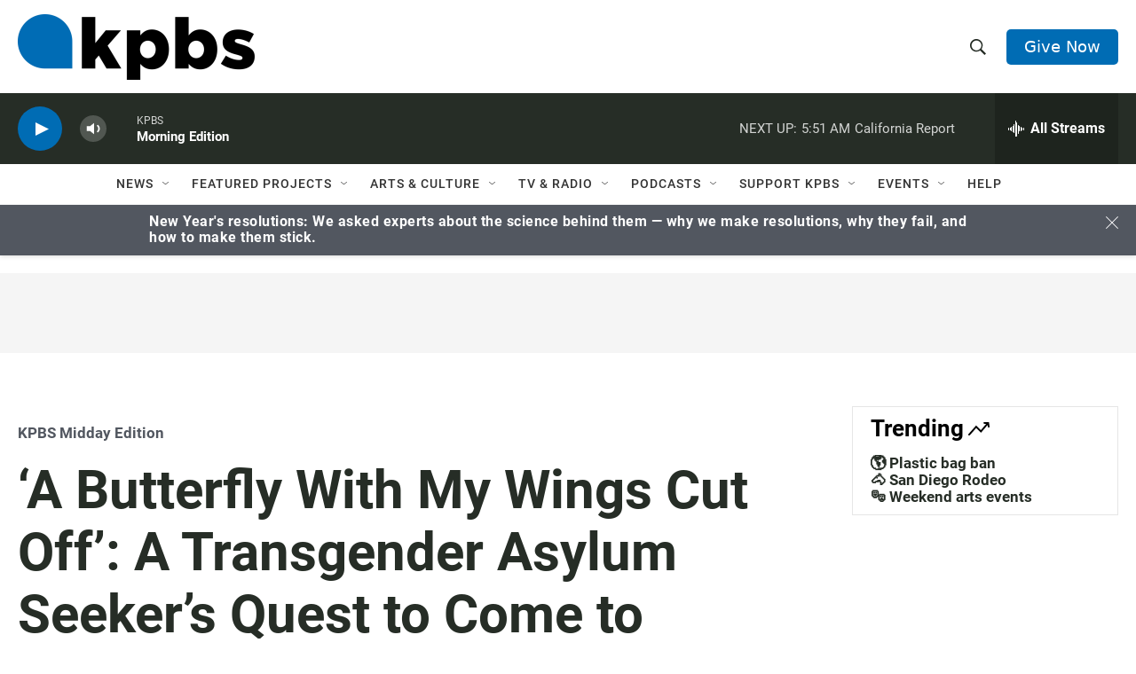

--- FILE ---
content_type: text/html; charset=utf-8
request_url: https://www.google.com/recaptcha/api2/anchor?ar=1&k=6LdRF8EbAAAAAGBCqO-5QNT28BvYzHDqkcBs-hO7&co=aHR0cHM6Ly93d3cua3Bicy5vcmc6NDQz&hl=en&v=PoyoqOPhxBO7pBk68S4YbpHZ&size=invisible&anchor-ms=20000&execute-ms=30000&cb=ix91bs50w7xl
body_size: 48474
content:
<!DOCTYPE HTML><html dir="ltr" lang="en"><head><meta http-equiv="Content-Type" content="text/html; charset=UTF-8">
<meta http-equiv="X-UA-Compatible" content="IE=edge">
<title>reCAPTCHA</title>
<style type="text/css">
/* cyrillic-ext */
@font-face {
  font-family: 'Roboto';
  font-style: normal;
  font-weight: 400;
  font-stretch: 100%;
  src: url(//fonts.gstatic.com/s/roboto/v48/KFO7CnqEu92Fr1ME7kSn66aGLdTylUAMa3GUBHMdazTgWw.woff2) format('woff2');
  unicode-range: U+0460-052F, U+1C80-1C8A, U+20B4, U+2DE0-2DFF, U+A640-A69F, U+FE2E-FE2F;
}
/* cyrillic */
@font-face {
  font-family: 'Roboto';
  font-style: normal;
  font-weight: 400;
  font-stretch: 100%;
  src: url(//fonts.gstatic.com/s/roboto/v48/KFO7CnqEu92Fr1ME7kSn66aGLdTylUAMa3iUBHMdazTgWw.woff2) format('woff2');
  unicode-range: U+0301, U+0400-045F, U+0490-0491, U+04B0-04B1, U+2116;
}
/* greek-ext */
@font-face {
  font-family: 'Roboto';
  font-style: normal;
  font-weight: 400;
  font-stretch: 100%;
  src: url(//fonts.gstatic.com/s/roboto/v48/KFO7CnqEu92Fr1ME7kSn66aGLdTylUAMa3CUBHMdazTgWw.woff2) format('woff2');
  unicode-range: U+1F00-1FFF;
}
/* greek */
@font-face {
  font-family: 'Roboto';
  font-style: normal;
  font-weight: 400;
  font-stretch: 100%;
  src: url(//fonts.gstatic.com/s/roboto/v48/KFO7CnqEu92Fr1ME7kSn66aGLdTylUAMa3-UBHMdazTgWw.woff2) format('woff2');
  unicode-range: U+0370-0377, U+037A-037F, U+0384-038A, U+038C, U+038E-03A1, U+03A3-03FF;
}
/* math */
@font-face {
  font-family: 'Roboto';
  font-style: normal;
  font-weight: 400;
  font-stretch: 100%;
  src: url(//fonts.gstatic.com/s/roboto/v48/KFO7CnqEu92Fr1ME7kSn66aGLdTylUAMawCUBHMdazTgWw.woff2) format('woff2');
  unicode-range: U+0302-0303, U+0305, U+0307-0308, U+0310, U+0312, U+0315, U+031A, U+0326-0327, U+032C, U+032F-0330, U+0332-0333, U+0338, U+033A, U+0346, U+034D, U+0391-03A1, U+03A3-03A9, U+03B1-03C9, U+03D1, U+03D5-03D6, U+03F0-03F1, U+03F4-03F5, U+2016-2017, U+2034-2038, U+203C, U+2040, U+2043, U+2047, U+2050, U+2057, U+205F, U+2070-2071, U+2074-208E, U+2090-209C, U+20D0-20DC, U+20E1, U+20E5-20EF, U+2100-2112, U+2114-2115, U+2117-2121, U+2123-214F, U+2190, U+2192, U+2194-21AE, U+21B0-21E5, U+21F1-21F2, U+21F4-2211, U+2213-2214, U+2216-22FF, U+2308-230B, U+2310, U+2319, U+231C-2321, U+2336-237A, U+237C, U+2395, U+239B-23B7, U+23D0, U+23DC-23E1, U+2474-2475, U+25AF, U+25B3, U+25B7, U+25BD, U+25C1, U+25CA, U+25CC, U+25FB, U+266D-266F, U+27C0-27FF, U+2900-2AFF, U+2B0E-2B11, U+2B30-2B4C, U+2BFE, U+3030, U+FF5B, U+FF5D, U+1D400-1D7FF, U+1EE00-1EEFF;
}
/* symbols */
@font-face {
  font-family: 'Roboto';
  font-style: normal;
  font-weight: 400;
  font-stretch: 100%;
  src: url(//fonts.gstatic.com/s/roboto/v48/KFO7CnqEu92Fr1ME7kSn66aGLdTylUAMaxKUBHMdazTgWw.woff2) format('woff2');
  unicode-range: U+0001-000C, U+000E-001F, U+007F-009F, U+20DD-20E0, U+20E2-20E4, U+2150-218F, U+2190, U+2192, U+2194-2199, U+21AF, U+21E6-21F0, U+21F3, U+2218-2219, U+2299, U+22C4-22C6, U+2300-243F, U+2440-244A, U+2460-24FF, U+25A0-27BF, U+2800-28FF, U+2921-2922, U+2981, U+29BF, U+29EB, U+2B00-2BFF, U+4DC0-4DFF, U+FFF9-FFFB, U+10140-1018E, U+10190-1019C, U+101A0, U+101D0-101FD, U+102E0-102FB, U+10E60-10E7E, U+1D2C0-1D2D3, U+1D2E0-1D37F, U+1F000-1F0FF, U+1F100-1F1AD, U+1F1E6-1F1FF, U+1F30D-1F30F, U+1F315, U+1F31C, U+1F31E, U+1F320-1F32C, U+1F336, U+1F378, U+1F37D, U+1F382, U+1F393-1F39F, U+1F3A7-1F3A8, U+1F3AC-1F3AF, U+1F3C2, U+1F3C4-1F3C6, U+1F3CA-1F3CE, U+1F3D4-1F3E0, U+1F3ED, U+1F3F1-1F3F3, U+1F3F5-1F3F7, U+1F408, U+1F415, U+1F41F, U+1F426, U+1F43F, U+1F441-1F442, U+1F444, U+1F446-1F449, U+1F44C-1F44E, U+1F453, U+1F46A, U+1F47D, U+1F4A3, U+1F4B0, U+1F4B3, U+1F4B9, U+1F4BB, U+1F4BF, U+1F4C8-1F4CB, U+1F4D6, U+1F4DA, U+1F4DF, U+1F4E3-1F4E6, U+1F4EA-1F4ED, U+1F4F7, U+1F4F9-1F4FB, U+1F4FD-1F4FE, U+1F503, U+1F507-1F50B, U+1F50D, U+1F512-1F513, U+1F53E-1F54A, U+1F54F-1F5FA, U+1F610, U+1F650-1F67F, U+1F687, U+1F68D, U+1F691, U+1F694, U+1F698, U+1F6AD, U+1F6B2, U+1F6B9-1F6BA, U+1F6BC, U+1F6C6-1F6CF, U+1F6D3-1F6D7, U+1F6E0-1F6EA, U+1F6F0-1F6F3, U+1F6F7-1F6FC, U+1F700-1F7FF, U+1F800-1F80B, U+1F810-1F847, U+1F850-1F859, U+1F860-1F887, U+1F890-1F8AD, U+1F8B0-1F8BB, U+1F8C0-1F8C1, U+1F900-1F90B, U+1F93B, U+1F946, U+1F984, U+1F996, U+1F9E9, U+1FA00-1FA6F, U+1FA70-1FA7C, U+1FA80-1FA89, U+1FA8F-1FAC6, U+1FACE-1FADC, U+1FADF-1FAE9, U+1FAF0-1FAF8, U+1FB00-1FBFF;
}
/* vietnamese */
@font-face {
  font-family: 'Roboto';
  font-style: normal;
  font-weight: 400;
  font-stretch: 100%;
  src: url(//fonts.gstatic.com/s/roboto/v48/KFO7CnqEu92Fr1ME7kSn66aGLdTylUAMa3OUBHMdazTgWw.woff2) format('woff2');
  unicode-range: U+0102-0103, U+0110-0111, U+0128-0129, U+0168-0169, U+01A0-01A1, U+01AF-01B0, U+0300-0301, U+0303-0304, U+0308-0309, U+0323, U+0329, U+1EA0-1EF9, U+20AB;
}
/* latin-ext */
@font-face {
  font-family: 'Roboto';
  font-style: normal;
  font-weight: 400;
  font-stretch: 100%;
  src: url(//fonts.gstatic.com/s/roboto/v48/KFO7CnqEu92Fr1ME7kSn66aGLdTylUAMa3KUBHMdazTgWw.woff2) format('woff2');
  unicode-range: U+0100-02BA, U+02BD-02C5, U+02C7-02CC, U+02CE-02D7, U+02DD-02FF, U+0304, U+0308, U+0329, U+1D00-1DBF, U+1E00-1E9F, U+1EF2-1EFF, U+2020, U+20A0-20AB, U+20AD-20C0, U+2113, U+2C60-2C7F, U+A720-A7FF;
}
/* latin */
@font-face {
  font-family: 'Roboto';
  font-style: normal;
  font-weight: 400;
  font-stretch: 100%;
  src: url(//fonts.gstatic.com/s/roboto/v48/KFO7CnqEu92Fr1ME7kSn66aGLdTylUAMa3yUBHMdazQ.woff2) format('woff2');
  unicode-range: U+0000-00FF, U+0131, U+0152-0153, U+02BB-02BC, U+02C6, U+02DA, U+02DC, U+0304, U+0308, U+0329, U+2000-206F, U+20AC, U+2122, U+2191, U+2193, U+2212, U+2215, U+FEFF, U+FFFD;
}
/* cyrillic-ext */
@font-face {
  font-family: 'Roboto';
  font-style: normal;
  font-weight: 500;
  font-stretch: 100%;
  src: url(//fonts.gstatic.com/s/roboto/v48/KFO7CnqEu92Fr1ME7kSn66aGLdTylUAMa3GUBHMdazTgWw.woff2) format('woff2');
  unicode-range: U+0460-052F, U+1C80-1C8A, U+20B4, U+2DE0-2DFF, U+A640-A69F, U+FE2E-FE2F;
}
/* cyrillic */
@font-face {
  font-family: 'Roboto';
  font-style: normal;
  font-weight: 500;
  font-stretch: 100%;
  src: url(//fonts.gstatic.com/s/roboto/v48/KFO7CnqEu92Fr1ME7kSn66aGLdTylUAMa3iUBHMdazTgWw.woff2) format('woff2');
  unicode-range: U+0301, U+0400-045F, U+0490-0491, U+04B0-04B1, U+2116;
}
/* greek-ext */
@font-face {
  font-family: 'Roboto';
  font-style: normal;
  font-weight: 500;
  font-stretch: 100%;
  src: url(//fonts.gstatic.com/s/roboto/v48/KFO7CnqEu92Fr1ME7kSn66aGLdTylUAMa3CUBHMdazTgWw.woff2) format('woff2');
  unicode-range: U+1F00-1FFF;
}
/* greek */
@font-face {
  font-family: 'Roboto';
  font-style: normal;
  font-weight: 500;
  font-stretch: 100%;
  src: url(//fonts.gstatic.com/s/roboto/v48/KFO7CnqEu92Fr1ME7kSn66aGLdTylUAMa3-UBHMdazTgWw.woff2) format('woff2');
  unicode-range: U+0370-0377, U+037A-037F, U+0384-038A, U+038C, U+038E-03A1, U+03A3-03FF;
}
/* math */
@font-face {
  font-family: 'Roboto';
  font-style: normal;
  font-weight: 500;
  font-stretch: 100%;
  src: url(//fonts.gstatic.com/s/roboto/v48/KFO7CnqEu92Fr1ME7kSn66aGLdTylUAMawCUBHMdazTgWw.woff2) format('woff2');
  unicode-range: U+0302-0303, U+0305, U+0307-0308, U+0310, U+0312, U+0315, U+031A, U+0326-0327, U+032C, U+032F-0330, U+0332-0333, U+0338, U+033A, U+0346, U+034D, U+0391-03A1, U+03A3-03A9, U+03B1-03C9, U+03D1, U+03D5-03D6, U+03F0-03F1, U+03F4-03F5, U+2016-2017, U+2034-2038, U+203C, U+2040, U+2043, U+2047, U+2050, U+2057, U+205F, U+2070-2071, U+2074-208E, U+2090-209C, U+20D0-20DC, U+20E1, U+20E5-20EF, U+2100-2112, U+2114-2115, U+2117-2121, U+2123-214F, U+2190, U+2192, U+2194-21AE, U+21B0-21E5, U+21F1-21F2, U+21F4-2211, U+2213-2214, U+2216-22FF, U+2308-230B, U+2310, U+2319, U+231C-2321, U+2336-237A, U+237C, U+2395, U+239B-23B7, U+23D0, U+23DC-23E1, U+2474-2475, U+25AF, U+25B3, U+25B7, U+25BD, U+25C1, U+25CA, U+25CC, U+25FB, U+266D-266F, U+27C0-27FF, U+2900-2AFF, U+2B0E-2B11, U+2B30-2B4C, U+2BFE, U+3030, U+FF5B, U+FF5D, U+1D400-1D7FF, U+1EE00-1EEFF;
}
/* symbols */
@font-face {
  font-family: 'Roboto';
  font-style: normal;
  font-weight: 500;
  font-stretch: 100%;
  src: url(//fonts.gstatic.com/s/roboto/v48/KFO7CnqEu92Fr1ME7kSn66aGLdTylUAMaxKUBHMdazTgWw.woff2) format('woff2');
  unicode-range: U+0001-000C, U+000E-001F, U+007F-009F, U+20DD-20E0, U+20E2-20E4, U+2150-218F, U+2190, U+2192, U+2194-2199, U+21AF, U+21E6-21F0, U+21F3, U+2218-2219, U+2299, U+22C4-22C6, U+2300-243F, U+2440-244A, U+2460-24FF, U+25A0-27BF, U+2800-28FF, U+2921-2922, U+2981, U+29BF, U+29EB, U+2B00-2BFF, U+4DC0-4DFF, U+FFF9-FFFB, U+10140-1018E, U+10190-1019C, U+101A0, U+101D0-101FD, U+102E0-102FB, U+10E60-10E7E, U+1D2C0-1D2D3, U+1D2E0-1D37F, U+1F000-1F0FF, U+1F100-1F1AD, U+1F1E6-1F1FF, U+1F30D-1F30F, U+1F315, U+1F31C, U+1F31E, U+1F320-1F32C, U+1F336, U+1F378, U+1F37D, U+1F382, U+1F393-1F39F, U+1F3A7-1F3A8, U+1F3AC-1F3AF, U+1F3C2, U+1F3C4-1F3C6, U+1F3CA-1F3CE, U+1F3D4-1F3E0, U+1F3ED, U+1F3F1-1F3F3, U+1F3F5-1F3F7, U+1F408, U+1F415, U+1F41F, U+1F426, U+1F43F, U+1F441-1F442, U+1F444, U+1F446-1F449, U+1F44C-1F44E, U+1F453, U+1F46A, U+1F47D, U+1F4A3, U+1F4B0, U+1F4B3, U+1F4B9, U+1F4BB, U+1F4BF, U+1F4C8-1F4CB, U+1F4D6, U+1F4DA, U+1F4DF, U+1F4E3-1F4E6, U+1F4EA-1F4ED, U+1F4F7, U+1F4F9-1F4FB, U+1F4FD-1F4FE, U+1F503, U+1F507-1F50B, U+1F50D, U+1F512-1F513, U+1F53E-1F54A, U+1F54F-1F5FA, U+1F610, U+1F650-1F67F, U+1F687, U+1F68D, U+1F691, U+1F694, U+1F698, U+1F6AD, U+1F6B2, U+1F6B9-1F6BA, U+1F6BC, U+1F6C6-1F6CF, U+1F6D3-1F6D7, U+1F6E0-1F6EA, U+1F6F0-1F6F3, U+1F6F7-1F6FC, U+1F700-1F7FF, U+1F800-1F80B, U+1F810-1F847, U+1F850-1F859, U+1F860-1F887, U+1F890-1F8AD, U+1F8B0-1F8BB, U+1F8C0-1F8C1, U+1F900-1F90B, U+1F93B, U+1F946, U+1F984, U+1F996, U+1F9E9, U+1FA00-1FA6F, U+1FA70-1FA7C, U+1FA80-1FA89, U+1FA8F-1FAC6, U+1FACE-1FADC, U+1FADF-1FAE9, U+1FAF0-1FAF8, U+1FB00-1FBFF;
}
/* vietnamese */
@font-face {
  font-family: 'Roboto';
  font-style: normal;
  font-weight: 500;
  font-stretch: 100%;
  src: url(//fonts.gstatic.com/s/roboto/v48/KFO7CnqEu92Fr1ME7kSn66aGLdTylUAMa3OUBHMdazTgWw.woff2) format('woff2');
  unicode-range: U+0102-0103, U+0110-0111, U+0128-0129, U+0168-0169, U+01A0-01A1, U+01AF-01B0, U+0300-0301, U+0303-0304, U+0308-0309, U+0323, U+0329, U+1EA0-1EF9, U+20AB;
}
/* latin-ext */
@font-face {
  font-family: 'Roboto';
  font-style: normal;
  font-weight: 500;
  font-stretch: 100%;
  src: url(//fonts.gstatic.com/s/roboto/v48/KFO7CnqEu92Fr1ME7kSn66aGLdTylUAMa3KUBHMdazTgWw.woff2) format('woff2');
  unicode-range: U+0100-02BA, U+02BD-02C5, U+02C7-02CC, U+02CE-02D7, U+02DD-02FF, U+0304, U+0308, U+0329, U+1D00-1DBF, U+1E00-1E9F, U+1EF2-1EFF, U+2020, U+20A0-20AB, U+20AD-20C0, U+2113, U+2C60-2C7F, U+A720-A7FF;
}
/* latin */
@font-face {
  font-family: 'Roboto';
  font-style: normal;
  font-weight: 500;
  font-stretch: 100%;
  src: url(//fonts.gstatic.com/s/roboto/v48/KFO7CnqEu92Fr1ME7kSn66aGLdTylUAMa3yUBHMdazQ.woff2) format('woff2');
  unicode-range: U+0000-00FF, U+0131, U+0152-0153, U+02BB-02BC, U+02C6, U+02DA, U+02DC, U+0304, U+0308, U+0329, U+2000-206F, U+20AC, U+2122, U+2191, U+2193, U+2212, U+2215, U+FEFF, U+FFFD;
}
/* cyrillic-ext */
@font-face {
  font-family: 'Roboto';
  font-style: normal;
  font-weight: 900;
  font-stretch: 100%;
  src: url(//fonts.gstatic.com/s/roboto/v48/KFO7CnqEu92Fr1ME7kSn66aGLdTylUAMa3GUBHMdazTgWw.woff2) format('woff2');
  unicode-range: U+0460-052F, U+1C80-1C8A, U+20B4, U+2DE0-2DFF, U+A640-A69F, U+FE2E-FE2F;
}
/* cyrillic */
@font-face {
  font-family: 'Roboto';
  font-style: normal;
  font-weight: 900;
  font-stretch: 100%;
  src: url(//fonts.gstatic.com/s/roboto/v48/KFO7CnqEu92Fr1ME7kSn66aGLdTylUAMa3iUBHMdazTgWw.woff2) format('woff2');
  unicode-range: U+0301, U+0400-045F, U+0490-0491, U+04B0-04B1, U+2116;
}
/* greek-ext */
@font-face {
  font-family: 'Roboto';
  font-style: normal;
  font-weight: 900;
  font-stretch: 100%;
  src: url(//fonts.gstatic.com/s/roboto/v48/KFO7CnqEu92Fr1ME7kSn66aGLdTylUAMa3CUBHMdazTgWw.woff2) format('woff2');
  unicode-range: U+1F00-1FFF;
}
/* greek */
@font-face {
  font-family: 'Roboto';
  font-style: normal;
  font-weight: 900;
  font-stretch: 100%;
  src: url(//fonts.gstatic.com/s/roboto/v48/KFO7CnqEu92Fr1ME7kSn66aGLdTylUAMa3-UBHMdazTgWw.woff2) format('woff2');
  unicode-range: U+0370-0377, U+037A-037F, U+0384-038A, U+038C, U+038E-03A1, U+03A3-03FF;
}
/* math */
@font-face {
  font-family: 'Roboto';
  font-style: normal;
  font-weight: 900;
  font-stretch: 100%;
  src: url(//fonts.gstatic.com/s/roboto/v48/KFO7CnqEu92Fr1ME7kSn66aGLdTylUAMawCUBHMdazTgWw.woff2) format('woff2');
  unicode-range: U+0302-0303, U+0305, U+0307-0308, U+0310, U+0312, U+0315, U+031A, U+0326-0327, U+032C, U+032F-0330, U+0332-0333, U+0338, U+033A, U+0346, U+034D, U+0391-03A1, U+03A3-03A9, U+03B1-03C9, U+03D1, U+03D5-03D6, U+03F0-03F1, U+03F4-03F5, U+2016-2017, U+2034-2038, U+203C, U+2040, U+2043, U+2047, U+2050, U+2057, U+205F, U+2070-2071, U+2074-208E, U+2090-209C, U+20D0-20DC, U+20E1, U+20E5-20EF, U+2100-2112, U+2114-2115, U+2117-2121, U+2123-214F, U+2190, U+2192, U+2194-21AE, U+21B0-21E5, U+21F1-21F2, U+21F4-2211, U+2213-2214, U+2216-22FF, U+2308-230B, U+2310, U+2319, U+231C-2321, U+2336-237A, U+237C, U+2395, U+239B-23B7, U+23D0, U+23DC-23E1, U+2474-2475, U+25AF, U+25B3, U+25B7, U+25BD, U+25C1, U+25CA, U+25CC, U+25FB, U+266D-266F, U+27C0-27FF, U+2900-2AFF, U+2B0E-2B11, U+2B30-2B4C, U+2BFE, U+3030, U+FF5B, U+FF5D, U+1D400-1D7FF, U+1EE00-1EEFF;
}
/* symbols */
@font-face {
  font-family: 'Roboto';
  font-style: normal;
  font-weight: 900;
  font-stretch: 100%;
  src: url(//fonts.gstatic.com/s/roboto/v48/KFO7CnqEu92Fr1ME7kSn66aGLdTylUAMaxKUBHMdazTgWw.woff2) format('woff2');
  unicode-range: U+0001-000C, U+000E-001F, U+007F-009F, U+20DD-20E0, U+20E2-20E4, U+2150-218F, U+2190, U+2192, U+2194-2199, U+21AF, U+21E6-21F0, U+21F3, U+2218-2219, U+2299, U+22C4-22C6, U+2300-243F, U+2440-244A, U+2460-24FF, U+25A0-27BF, U+2800-28FF, U+2921-2922, U+2981, U+29BF, U+29EB, U+2B00-2BFF, U+4DC0-4DFF, U+FFF9-FFFB, U+10140-1018E, U+10190-1019C, U+101A0, U+101D0-101FD, U+102E0-102FB, U+10E60-10E7E, U+1D2C0-1D2D3, U+1D2E0-1D37F, U+1F000-1F0FF, U+1F100-1F1AD, U+1F1E6-1F1FF, U+1F30D-1F30F, U+1F315, U+1F31C, U+1F31E, U+1F320-1F32C, U+1F336, U+1F378, U+1F37D, U+1F382, U+1F393-1F39F, U+1F3A7-1F3A8, U+1F3AC-1F3AF, U+1F3C2, U+1F3C4-1F3C6, U+1F3CA-1F3CE, U+1F3D4-1F3E0, U+1F3ED, U+1F3F1-1F3F3, U+1F3F5-1F3F7, U+1F408, U+1F415, U+1F41F, U+1F426, U+1F43F, U+1F441-1F442, U+1F444, U+1F446-1F449, U+1F44C-1F44E, U+1F453, U+1F46A, U+1F47D, U+1F4A3, U+1F4B0, U+1F4B3, U+1F4B9, U+1F4BB, U+1F4BF, U+1F4C8-1F4CB, U+1F4D6, U+1F4DA, U+1F4DF, U+1F4E3-1F4E6, U+1F4EA-1F4ED, U+1F4F7, U+1F4F9-1F4FB, U+1F4FD-1F4FE, U+1F503, U+1F507-1F50B, U+1F50D, U+1F512-1F513, U+1F53E-1F54A, U+1F54F-1F5FA, U+1F610, U+1F650-1F67F, U+1F687, U+1F68D, U+1F691, U+1F694, U+1F698, U+1F6AD, U+1F6B2, U+1F6B9-1F6BA, U+1F6BC, U+1F6C6-1F6CF, U+1F6D3-1F6D7, U+1F6E0-1F6EA, U+1F6F0-1F6F3, U+1F6F7-1F6FC, U+1F700-1F7FF, U+1F800-1F80B, U+1F810-1F847, U+1F850-1F859, U+1F860-1F887, U+1F890-1F8AD, U+1F8B0-1F8BB, U+1F8C0-1F8C1, U+1F900-1F90B, U+1F93B, U+1F946, U+1F984, U+1F996, U+1F9E9, U+1FA00-1FA6F, U+1FA70-1FA7C, U+1FA80-1FA89, U+1FA8F-1FAC6, U+1FACE-1FADC, U+1FADF-1FAE9, U+1FAF0-1FAF8, U+1FB00-1FBFF;
}
/* vietnamese */
@font-face {
  font-family: 'Roboto';
  font-style: normal;
  font-weight: 900;
  font-stretch: 100%;
  src: url(//fonts.gstatic.com/s/roboto/v48/KFO7CnqEu92Fr1ME7kSn66aGLdTylUAMa3OUBHMdazTgWw.woff2) format('woff2');
  unicode-range: U+0102-0103, U+0110-0111, U+0128-0129, U+0168-0169, U+01A0-01A1, U+01AF-01B0, U+0300-0301, U+0303-0304, U+0308-0309, U+0323, U+0329, U+1EA0-1EF9, U+20AB;
}
/* latin-ext */
@font-face {
  font-family: 'Roboto';
  font-style: normal;
  font-weight: 900;
  font-stretch: 100%;
  src: url(//fonts.gstatic.com/s/roboto/v48/KFO7CnqEu92Fr1ME7kSn66aGLdTylUAMa3KUBHMdazTgWw.woff2) format('woff2');
  unicode-range: U+0100-02BA, U+02BD-02C5, U+02C7-02CC, U+02CE-02D7, U+02DD-02FF, U+0304, U+0308, U+0329, U+1D00-1DBF, U+1E00-1E9F, U+1EF2-1EFF, U+2020, U+20A0-20AB, U+20AD-20C0, U+2113, U+2C60-2C7F, U+A720-A7FF;
}
/* latin */
@font-face {
  font-family: 'Roboto';
  font-style: normal;
  font-weight: 900;
  font-stretch: 100%;
  src: url(//fonts.gstatic.com/s/roboto/v48/KFO7CnqEu92Fr1ME7kSn66aGLdTylUAMa3yUBHMdazQ.woff2) format('woff2');
  unicode-range: U+0000-00FF, U+0131, U+0152-0153, U+02BB-02BC, U+02C6, U+02DA, U+02DC, U+0304, U+0308, U+0329, U+2000-206F, U+20AC, U+2122, U+2191, U+2193, U+2212, U+2215, U+FEFF, U+FFFD;
}

</style>
<link rel="stylesheet" type="text/css" href="https://www.gstatic.com/recaptcha/releases/PoyoqOPhxBO7pBk68S4YbpHZ/styles__ltr.css">
<script nonce="VYpFJDPv_3UjYmoHtSxUBw" type="text/javascript">window['__recaptcha_api'] = 'https://www.google.com/recaptcha/api2/';</script>
<script type="text/javascript" src="https://www.gstatic.com/recaptcha/releases/PoyoqOPhxBO7pBk68S4YbpHZ/recaptcha__en.js" nonce="VYpFJDPv_3UjYmoHtSxUBw">
      
    </script></head>
<body><div id="rc-anchor-alert" class="rc-anchor-alert"></div>
<input type="hidden" id="recaptcha-token" value="[base64]">
<script type="text/javascript" nonce="VYpFJDPv_3UjYmoHtSxUBw">
      recaptcha.anchor.Main.init("[\x22ainput\x22,[\x22bgdata\x22,\x22\x22,\[base64]/[base64]/[base64]/[base64]/cjw8ejpyPj4+eil9Y2F0Y2gobCl7dGhyb3cgbDt9fSxIPWZ1bmN0aW9uKHcsdCx6KXtpZih3PT0xOTR8fHc9PTIwOCl0LnZbd10/dC52W3ddLmNvbmNhdCh6KTp0LnZbd109b2Yoeix0KTtlbHNle2lmKHQuYkImJnchPTMxNylyZXR1cm47dz09NjZ8fHc9PTEyMnx8dz09NDcwfHx3PT00NHx8dz09NDE2fHx3PT0zOTd8fHc9PTQyMXx8dz09Njh8fHc9PTcwfHx3PT0xODQ/[base64]/[base64]/[base64]/bmV3IGRbVl0oSlswXSk6cD09Mj9uZXcgZFtWXShKWzBdLEpbMV0pOnA9PTM/bmV3IGRbVl0oSlswXSxKWzFdLEpbMl0pOnA9PTQ/[base64]/[base64]/[base64]/[base64]\x22,\[base64]\\u003d\x22,\x22w6A5LcOhTW8RwoXCnsKzw7pJwotTwqfCm8Kna8O/GsOSGsK5DsKWw5ksOirDoXLDocOqwrw7f8Ofb8KNKyTDjcKqwp4WwpnCgxTDsUfCksKVw5htw7AGeMK4woTDnsOpAcK5YsOQwobDjWAMw7hVXTlawqo7wo8kwqs9biACwrjCuyoMdsKswq1dw6rDsS/CrxxTX2PDj3jCvsOLwrBWwrHCgBjDusOHwrnCgcOpVjpWwqPCqcOhX8Olw4fDhx/CiVnCisKdw63DssKNOG7Dvn/ClV/DhMK8EsOsVlpIcUsJwofCnAlfw67Dl8OCfcOhw77Doldsw5xtbcK3wo06IjxDATLCq3XCsV1jf8Ozw7Z0RsOewp4gVybCjWMAw47DusKGBsK9S8KZIMOXwobCicKbw49QwpBBWcOveHDDhVNkw5jDsy/DogIIw5wJPsOJwo9swr3Dl8O6wq5RewYGwoPCgMOeY0/CicKXT8KIw5giw5IkHcOaFcOCIsKww6wgVsO2ABPCpGMPe1Q7w5TDhk4dwqrDjMKUc8KFfsOZwrXDsMOaH23Dm8OSEmc5w5PCmMO2PcKgI2/DgMK3ZTPCr8K/wqh9w4JPwpHDn8KDb0NpJMOXaEHCtEtFHcKRLRDCs8KGwpxIez3CuH/CqnbCghTDqj4kw5BEw4XCnEDCvQJ/eMOAcwQJw73CpMKNCkzClj7Ci8OMw7A7wrUPw7oJaBbClB/CtMKdw6JBwrM6ZVE2w5ASBMOhU8O5acO4wrBgw6PDqTEww6bDq8KxSDnCn8K2w7RUwrDCjsK1NcOwQFfCgx3DgjHCsWXCqRDDmXBWwrpzwqnDpcOvw4AKwrU3HMOsFztnw63CscO+w4bDhHJFw4sPw5zCpsOBw7lvZ2jCiMKNWcORw588w6bCgMKNCsK/DV95w60zMk8zw7fDr1fDtCvCnMKtw6Y/EmfDpsK2OcO4wrNKOWLDtcKJLMKTw5PCgcOfQsKJJRcSQcOOECwCwozCocKTHcOMw44AKMKMHVMrel5Iwq5kY8Kkw7XCoULCmCjDgUIawqrCs8Opw7DCqsOXUsKYSzAYwqQ0w685YcKFw7JlOCdVw6NDbXQNLsOGw6LCscOxecObwpvDsgTDojLCoC7CqitQWMK/w58lwpQyw4AawqBiwo3Coy7DqkxvMzlPUjjDo8O3X8OCWl3CucKjw49GPQkwGMOjwpsiNWQ/[base64]/[base64]/CvMKPT8K0wrgEw5bCpQkmwr9JEE8KwrrDqkPCtMOHCMOXw4/[base64]/wr9cw5fCrCdcwqrCqsKZGcONwqcNw6EgI8OqKzXCjcKwesK8ZTVnwqHDssKuLcKywq8vw58qLwFHw6PCuwsIE8OaPMKncjcxw7Ysw7vDk8OCHMOrw6dkBcOybMKsGz5lwqvDncKeGsKhMcKPEMO/TMOUbcKlHTUZMMKAwr4ww47Cg8Kdw6tGIAbCmMKKw4TCqhF7M04pwqbCozkhw53DuDHDqMKOwqNCSCPDo8OhBDHDp8ODAkTCjAzCkHBsbMKgwpfDu8KDwrN/F8O5c8KfwpsTw6LCoE5/V8OjesOPai0cw5XDp1BKwqMIJMK1dMOLM07Dn2cpPsOqwqHCniXCjcOzb8OsYUkxC1Qkw41wDjzDhE4Zw7rDrUjCs1lyFQXDvyLDr8Ovw70ew7fDgMKTLcOlZSxoTsOFwpYGDV7DrcKLMcKkwp/[base64]/[base64]/DtGg6wqjDhkY6YUs0D8OGHXLDisKwwrrDhMOBSV7DsBhAE8KTwo0HfmzCk8KOwo9XKmUjZcOdw6rDtQTDgMOQwrEqUTvClBlJw6Vnw6cdFMO4dwjCqXTCq8O+w7oBwp1yJyHCqsKeI3fCosOVw7LDisO9fxVdUMKWwq7DtT0VflAXwrc4OWjDrn/Cigtnc8OdwqAmw5/ChS7DoFLCuGbDn0LCiHTDi8KxUMOPfQI+w6Y9NQ5iw6Q1w6gpJcKva1IobXZmWQ83w63DjmrDqlnCr8KHwrt8wpYAw7bCmcKew595F8OGwr/[base64]/Dr8K5w7zCtcOuV8KWdMO7DC3Dl8Kgc8Oxw4TCg8ObWcOYwrrCmlPDunDDpBnDmzUteMK5GcO5cSbDnMKLEG0Fw5vCo2fCu08zwq3Dr8K8w4gIwrPCl8OkMcK/P8KQCsOAwqIMKwzCj31pcQHCmMOWJAcEI8K2woQdwqMmTsOaw7RHw7Z0wppsXsOgFcKzw7x5eQNMw7Mwwr/CmcOzUcO9UDvCmsOPw51xw53DscKCVcO9w5PDvcK/wpYLwq3CsMOvGRbDs2wCw7DDksOlQDFQXcOGWH3DqcKZw7xMwrHDk8OBwpYnwrrDvmpkw69qwqMgwrQXZ2DCl2DCgVHChFTCn8Oha0zCr29oPcKfWiXDncOcw4YpXwZ5UyoEPMOvwqPCg8OsMCvDjC4LPEswRnvCrRtdZRIfHVYTe8KbbVrDu8OHc8KUwr3CgsO/ZEsxEyDDlMOHe8O7wq/DmEHCuG3DqsOfwpbCtyBSRsK/wpnCiznCsHXCp8O3wrbDusOYK2cuOjTDlGAMbBFUKMODwpbCl3IPR25kRQPCk8KQUsOPQ8OWF8KIEsK3wpcRHyPDsMOOA3HDlMKTw4ssNMOaw4hxwpPCl2pKwqrDsUUqQcO9ccOJIcOnRUDDrHjDtyN/[base64]/woQGw7PDoMKqcHDDtgVQfcOZe8KWwoPCqsOLUAQkFMObw7vCng/DoMK4w73DuMOtVcKYNRVHTwgJwp3Coml/wpnCgsKDwod/wpEMwqXCrDrCvcOkcMKQwoNuWBQAM8OSwqM/w4jCtcO7wqFrCsKsNsO/QE7DlcKIw7fCgRrCvcKWZ8ONV8O2NG1SUTcUwpRww5t1w6nDpBbCrAcqVsO5YS7DsVcnXMOGw4HDgl9KwofCsAFvZ3LCknPDsi1Vw7BJRsOcSypfwpI0Iydow6TCkDXDmsOOw7ZUL8O9IMObCcKzw4kwB8Kgwq/CvsKjZMK6w6nDhMOBT2zDhsKaw5ojF37CkjXDvkUtFsO7QHMTw57CpEzCtMOiRW/CpQZcw59Uw7bCi8OLwr/Do8KcZTjDsQzCocKEwqnChMO7a8KAwrsawoXDv8K4FhB4Vho2VMKswoHCjzbDi3TChRMKwq8awrPCsMOeA8K4Bi/DlggNacOmw5fCiQYrGW4jwqTDiCZlw55md0/DhgbCu2ENDsK+w6/DpMOqw68NAQfDuMOTwp/DicOnPcOSd8OEf8KUw6XDtXLDsRTDr8OHFsKgLinDtSh0AMKHwrt5MMOYwrI+P8Kew5B2wrxEDsOWwozDtcKcWxN1w73CjMKPPjTDvh/[base64]/[base64]/Ct8OMwq7CiwvDg8Kmw5LCvMK6XF7CtVAVV8ORwrHDpMOtwpl5Kzc4PDLCkXpowpXDkh84w5fCjcKyw6TDp8Kcw7TDkGXDm8OQw4XDj03Cm1/CtsKNIhB5wr9lU0DCoMO7w5TCml3DhB/DmMO/[base64]/Cs8KQbx7DnsKywrl/[base64]/Co8OvwoLCpcKYdR4dw6bChcOrUT/DvcK8w5QJw5PCu8K/w4cYWHHDusK3ASTCoMKXwpB6eBhMw6VDGsO9w4LCucOsHnwYwpYVZMOTw6BqIQhhw7kjT2bDrcKrT1LDmmcUU8KIwoTCsMONwp7Dg8O1w7wpw5zDosK3wopHw6fDv8OswpjCucOEcC0Uw7jCpMOUw43DogIfPQl1w6HDvsOaBlPDl3/Du8OwRVLCi8OmT8Kpwo/DksOXw7/CvMKWwr5+w48rwphew4LDoEzCmXTCsEXDs8KKw5vDggp9wo5tUsKlAsKwBsOxwrXCtcKMW8KRwql9an5WJ8OhL8Otw7MLwrBefMKgwpwOcyhawo50QsO3wrw+w4PDrWRgYC7DpcO/[base64]/CqlUANMO0IDXCt8KBwpbCvU5owq8/LcO4OMOHw7zDgRovw6rDhGhUw4zCoMK9wojDgcOOwrXDh3jClip9w5XDjFLCpcKSMhsHw63Dn8OIEFbCssOaw5NDLRnDuGbDp8OiwqfDkR18wqXCkiXDucO0w5Apw4Mqw4/DiU4IBMKhwqvDoWJySMOjVcK3ehjDpsKvWyrCtsKTw7Y+wrEiIQLChMO7wr0ncMOvwrk4O8ONSMONbMOSOSRyw5IYw5tqw5nDijTDrzzDocOZwq/CnsOiPMKzw5bDpTLCjMO9B8O5Y0w3HngbOMK8w5nCggE3w4fCrX/ClSTCiihawr/DlMK8w6c/KCgTw6TCrATDi8OXJ0cow5JFYMKZw4A3wq5nwoHDv2fDtWdRw7U8wrMTw6TDjcOiwrfDjsOEw4B5MsKqw4zDiyXDiMOtDl7Cp1DDpMO7EyrCncK/eF/CpsOvwrsbIQg2wo/DoEklc8K1CsO+wqHCnmDDi8KWXcKxworDpDUkAU3CuFjDoMK/wpYBwpXDkcOhw6HDgTbDvsOfw6nCpzx0w77CkDbCkMKsDxZON0PDscOCWCzDsMKMwpwhw4jCi08Zw5Rzw4PCrw7CvcKlw63CrMOWB8KRBcO3LMKNJMKzw756SsObw6/DnWBFUMKcP8KbOsOsN8ODXlvCpMK2wp0ZUALClCvDucOBwonCvz4Jw6d/wpvDij7Cr1tZwrbDj8KOw7PDuG10w7B5OMKRHcOrwqB/fMKTa0UvwpHCoyrDk8KYwqNgLMKqBQE7w4wKwp0VIx7DkTI4w7wKw5NVw7nCmnTCgFNiw5LCjik4CXrCpV5iwozCumTDimzDiMKra3Qlw6HCnCbDohHDosKMw53DkcKEwrBHw4lGPGfDjUtbw5TCmsKeG8KIwoDCvsKpwoAPBMOlJsKPwoB/w6gieDIvejfDnsKYw5bDuQHCjGrDsGjDi205fVg0cA3CkcKtamoKw4DCjMKIwrpzD8Opwox3WDLCg0czw7XCmcOBw6PDgWcqSyrCo2pQwpwLKsOiwp/[base64]/YVxOw4zCpcOawrcnw4fDnTvDgG3Ds0Ezw6TDgcKgw5/DlsKyw4jCuDIuw5k3QMK2bmnCoxbDhVYjwq4QIGc+WsK1wrFjG1MSQyTCryXCoMKiJMK6QljCtDIRw65Ew4LCsWRhw6USSzfChsKSwq1Rw7fCj8OUY0AVwofCtsK0wqpdJsKmw7Nfw5DDg8OvwrYlwoR1w5zCn8OaLQLDjD3ClsOufU8Owp9Id0/DssKvNMKew7l1w4lhwrnDk8KRw7tQwq7DtMOkw67Dkm9CHVbCi8Kqwp7Ct3p8w58qwqDCuXxSwo3Ck2zDqMK4w6hww7PDtcOxwr0OdsOfAcO5wojDi8KywrA3eH4zwop1w6XCswTCtz4WSwcEKyzCi8KJTMKIwqx+EsOqDMKxZQlnTcORBQIOwrxnw5webcOraMO/wqHCo0bCsxEmJ8K7wrPDuhoDYMKWA8O3a2Epw7DDgcOTB0HDvsOZw4k5XRTDnsKxw7UVbsKhbRDCn152woRxwpzDicO9B8O/wrHCh8Kuwr/[base64]/wrLCthQ4dTvDo0rCig07QlzCv3kdw5fDuC4gLMOIDV5Of8KnwqnDj8ObwqjDoGQzT8KQIMKaHcOqw7YBLsOPAMKYwqjDu2vCscO0wqQIwobCoWQQVXLCjcKIw5pxJlh8w79Bw7x4R8OMworDgkYew71FACrDjsO9w7phw6zDtMKhb8KZRhBoJgdEcMOTw5zCkMOtXkM/w7EOwo3Cs8O8w7Bww5PCqT19w5TCmQTDnnjCv8Ozw7o6wqfCrcKcw6wew7rCjMOMw6rDmMKpRcKuGTnDqxFxw5zCq8KGwpY/wrXDqcOEw5QfMAbDpMOaw68BwoVuwqrCiVBRw7sRw43CikRzw4VBMELDhcK5w687bHQdwrLCmsOJPnt/CcKuw6oxw7dbISxcd8OBwrJaHEFicCIKwrN7QsOMw71UwpQzw4bCuMKrw4B3H8KVQHPCr8O3w5rCrMKpw4JFUMOxc8OQw4DCuSJuGcKqw7fDusKfwrpcwo/[base64]/A3tbCkdYE8K9w7cKJD3CiHddw5XDpHpWw4xww4vDhcOSGsOTw4fDjsKQBGrCpMOnGMKQwqNEwonDmsKXJlbDi2Uvw43DhVIIbsKnUU8zw4jCksKqw7/[base64]/Ci8OQHMOoUQ7DpE3Dvk/CpMKiViMOYkfCq3fDjMKXwr1FSRp2w5TChxghYH/[base64]/DksOOw5rDqcKwwq/CmsKeNMKRfR5cJA/Do8O4w48DOMKcw4jCrULCisOnw7jCj8KVw7fDucKzw7TCiMKTwoENwowzwrTCj8OeSHvDscKACjB5w7MHAztOw7XDgFHCj1XDiMOyw5AoSmfCtydpw47Dr0/[base64]/Dj8ORw7MDQcO6FD99TMOyacKVSxzCqUzDhMOlwqnDnsOwX8O4w53DqcK4w57DvFVzw5Ycw7YdByhrITpdwpPDs1LCpmbCvCDDqh7DlUfDj3bDu8Ocw7hbcHXCpHQnJMOywoYVwqLDjcK0wqARw60PK8OkGMKTwpJrL8Kywp/ClcKYw4Nhw7N0w5Z4wrJQH8OXwr4WCD/[base64]/woQsw7bCkQJ2w4nCv8ODwqjCl8Ocwr/CksKDP8KBMcKHSHk2D8O0HcKhJMO+w5AUwqhBbCAOccKUwottcsOtw4XDsMOTw74YLzXCusOQN8OswrjCrWzDlDItwo8RwpJVwp5vBMOnRcKxw5Q7X2LDqVTDu3rChsK7YzlmaQcdw7bDjB1rKMKPwrBEwr8/wr/CjUfDisO2BcOZXsKbLcOOw5clwq0vT08uGn99wrg2w7AAw7MkNj7Dj8K1ecOaw5Zaw5fDjcKZw63Cuk5hwo7Cp8KVBcKEwo7CpcKxJVPCv1DDq8K8wpHCqcKTb8O3JT7CqcKBwq7DhiTCtcOWLzbCnMKJdksaw68yw4/[base64]/w5hfWCXCoMOJMcO/GcKbwpVlCTF/wpXDsmYsDsOJwoPDlsKHwo9cw6vCnRZWAjp+FcKFJ8KAw44Jwok1SMKqc0tYw5bCiGXDjkTCoMOuw4fChsOdwr4lw4s9J8Oxw4XDisKtWT/CnQ5kwpHCoF9yw7MdQMOUb8OhMyUvw6ZEUsOkw6rChMO7NcO9IsKIwq5YXHbCmsKDO8OUdcKCBVsdwqJ9w7IpYMO4w5jCosO7wpR0DMKCcy8Pw4hFw63ChiHDucKVw51vwp/CscKlcMKPJ8OQMglcwoNFcHLDm8KAXnVOw6fCo8KrV8ObGT/CpVzCmDsvb8KmXcOnS8OAOMOURMOvDsKrw6vCigDDpkfCh8KGSGzCmHTCtsKfRMKjwofDsMOYw7Rhw7PCgGAIH2nCjcKfw4DDmRLDksK1wrIEKsOmF8ObRsKAw7Nqw4PDlUjDsVrCsC3CnQTDhA3DmcO4wq9Dw7nCksObwpp/wrpQwoBrwpsIw4nDv8KKcTbDuhvCtRvCrMOAUsOaRcKLKsOFRMOZG8OaMwd5RAzCmsKkTMOowqwPbBcvH8O2woNDI8K3MMObEMOlwqPDisOrwooTZMOQMSPCoyDDvkjCon/DvHRCwpI/anUDYcKnwqTDqSbDnywHw6zCtUnDocKzf8KywoVMwqzDqMK3wo8Vwp/CtMKyw6Rfw5Y1wr7DlsOQwp/Cnj3Dn0nCgsO4fTzClcKNEsO1wqHCl37DtMKrw4x4SsKkw5E3DMO6dMK9wrsnI8KWw4jDqMOwWWnCvXHDpAcEwpUSWXt4MzzDnSLCs8OoKQpjw6kqwrhbw7bDq8K6w7AYJMOfw6hRwpAGwqjCozPCtWvClMKUwr/Dql3CosOZworCqQ/CgMOrDcKaYRzClxbCoUbDjMOqCF4Bwr/DrsOvw45sUBVMwqvDmmLDuMKpSjTDvsO2w6/CoMKGwpvCvsK6wpM4woDCp1nCuiTCpnjDkcKkKhrDoMKIKMOWH8OVO1k6w5zCvk/DuCcOw5/CnMO4w4ZXL8KYMgtUDMKrw6g6wpLCsMOsMcKXVy99wpHDlWLDu1opITLDvcOCwpxDw7tQwqzDhnXDqsOhYcOhw70VacKmX8Kyw7bDgzImPsO3ZXrCiDfCuz8YSsOPw6jDkmNxbsOBwooTI8OAQ0vCpsObbMK6bcO/FijCqMOEL8O4B1s3Yi7DusKyIMKVwo8rUFh4w4teXsKdwrHCtsObEMOHw7VFS2LDhHDCtW0DNsKIJ8O8w4vDjhnCtcKCK8ONW1vDucKZFnMxZzrCtxbClMOtw7DDkCbDghw/w5JxZwIIJGVFKcKYwpTDvCnCrDXCqsOYw64uwrZNwpBET8O0csKsw4dmHxkxQk3DkngwTMOtwpJ6wp/Co8K6VMK+wqPCu8Ocwo7CjsOfZMKdwoxyfMOBw4fCisOqwqXDnMOLw54UMMOZV8Okw4jDhcKRw6xdwrzDv8O2WDoBHUh6w7gsVmAfwqsqw5EOGG3CnMO3wqFqwqFUGSXDh8OhED3CpRRZwpDCmMKeLjbDrwpVwo/DuMKmw4PCj8KPwpEQwo0NGUsUFMO5w6jDrDHCkHAQUizDucOKT8OdwrDDiMOww6TCvsKMw63ClxZpwopYAcKUZ8Obw4bCtWcbwqY6bMKBAcO/w7zCgsO/wrhbM8Kpwo4OLcK8UjRRw4jCscOFwqvDkigTU012Y8Kowp/DuhZWw6UFccOgwqRIYMKVw6/Do0BvwoIDwoBWwqwZw4zCjW/[base64]/Co8KuLBjCrSBrY8K5w6bCgcKCFcKEC8OvcwfDoMO6woHDgBvDjk4+QcK/[base64]/DtsKBb17Ct8KpfnPCqCs9S8KXYgrDgsKVworDm0YNV8KnZ8Kpwq05wrTCosOsXSAwwpTClsOAwosvQAvCksKgw5Biw5bDhMO/ecOsUxkLwq7ChcOCwrJmwojCpgjChigkZsKwwq08HXknHcKNecKNwqLDvMK8w4nDh8KYw69swpjCi8O4O8ONEcOnfxzCqsO2wppBwrVSwosuTSXCkwbCs2BcOcOMRlTCmMOXDMKZGCvCusOhAcK6BVLCvcK/cADDlQ/[base64]/Cuk3DrS/CqHxYwpdKcxEfF8O7fMKqKD97fDdBMsOYwqvDihvDgcKUw5fDiWDDtMKywocrXF3CosK4V8KgYl4sw6dkw5HDh8KfwobCssOtwqBtecKbw41DVMK7J0B2NXfCsX7CmiPDtsKFwrvCoMKJwo/Cl11PPMOrZQrDgMKswrFdJ2jDoX3Dml3CvMK6wqTDq8O/w5JrMA3CnGjCvGRFVcKkwr3DhgXCpSLCk0ZzEMOMwqgqJBhRbMKtwokRwrvCnsOSw7ktwp3DjCUBwqzCgCvCvMO/w7JyPnHCuwnCgmHCnRfCuMOhwo5ww6XCll50U8OmRxnCkw1/[base64]/Dk8KEw6dlw7hswq5lwp8YfCDCpMKRwooEBcKffcK/wpwCAltTBRoZCsK/w742w43DglQTwpnDn0UZTMKBIsK0L8OQVcKbw5d4HcOWw4UZwqfDgSpWwq89I8KxwoszOT5UwrtkD2/Dl3BSwrVXEMO+w77CgsKZG1V4wpBgHjjCvDvCocKRw74kw7xDwpHDjETCkcOCwrHDpsO6Oz0gw7fCuGrCrMOrUQbDqMO5H8Otwq/CrjjCrcObMcKhM0zChSlOwojCqcOSRsOxwrzCksOVwoDDrx8lw6HCkDM7wodUwqVmwpnCosOoIGDCsl1YR3Y5SBIVO8OWwrwtJMOvw7Rnw4vDisKBHsOcwq5wDT82w6heIDpMw4g0FMOVBR40wrvDj8K9woQyTsOzRMOQw5rCnMKtwqZ6wojDgMKOEMOiwr/DiE7CpAASI8OBNznCnXXClkgiXFLCssKVw681w5VSbMO2ZAHCp8OJw6/DssOsWUbDg8ObwqlCwpBUOmZsBcOPdQlbwoLCiMOTbAoUaH53A8K0DsOYHwHCjD4LQ8KgFsO6bEE2w5LCosKXK8KGwp0ceGjCuH5xURnDrcORw5vCvQHCswzCoHLDpMOVBTZGe8KkcAtqwrsYwrvCo8OAPcKONcKjPX9Qwq/[base64]/[base64]/DoHPChFvCqcOGw5nDnsOjRVNhwp85wqLDpW7CkcKlwrLDsBhdL3HDksOjSlEzGcKPX1xNwp7DqTvCucK/OE3CvMOKLcOfw7TChMOBwpXCjsK4wqXChhdywocHfMKxwpMEwqZjwrPCvwTDvcOdcCfCscOUe2/DpMOrc2RNVMOWUcKdwoTCocOqwqjDtkwNI3bDjMK9w7lGwrXDlgDCl8Oow6vDpcOdwpQ1w5/[base64]/Dj3TCtcK3LXgfWcO0w7XDsBlJZzfDmsOmKcK6wq/[base64]/cXx1wonDqFvDvxrCkg5iRE07IxPDgsO6RDcMwo3CjXvCrk7CjcKVwq7Dv8KrdRTCsgXCnTxvbFDCp0DDhynCocOpDkDDkMKCw5/DllNew4pZw6rCrBTCkMKrHsO0w7TCp8O8wr/CmgF7w4LDiFNrw7zCgsOcwpXClmlawqXCi1vCvcKxMcKKwpPCu0M1wqdjZE7CgcKEwrwswr9hVUV9w6vClm9gwrtSwqfDgiYNBDhNw7oCwpfCvmE8wq1Tw4/DnlbDncKaOsOqw4bDtMKpRcOrwr81eMO9wpkowpRHw7/DiMOYWS82wrjDh8OQwrsLw4TCmSfDpcKGLn/DjjV/wpzCscOPw7RowoMcRMKAYQ5ECmhBIcKCG8KNwrg5VAXCosOkUVnCh8OCwqfDnsK7w7UdbsKmcMOsE8Ktd0k5w7sGESTCt8Kjw4gWw4M6YhZBwqzDuQ/DmcO8w4Nuwo1OTcOaCMK6wpUzw4U6wq7DhzfDmMKLbhNiw5fCsQ/ChzzDkgLDj1LDthnCpsOjwq1AJ8Ome0VmC8KjUMKaHxRbBQXCknDDt8Ocw4LCgRpUwrVqZHAkwpQFwrBWw7/DnmzCjghIw50FRU7ClcKNw57DhcO8LV96Y8KJOUAlwps3RcK6ccOIU8KHwph6w4DDs8Kjw5tew69uGcOWw4jCpVnDqS5iw6XCqcONF8KTwqlMIVLCvh/CnMK3OsOaPsKjIT3DoFIxTsO+w7rCnMO3w41tw6LCoMOlFMO8Hy5GOsKdPRJHfG7Ct8K/w5IAwqrDliHCr8OfI8KFw4AQZsKrw5DCk8KYfQHDrm/ClcKsY8O+w4fCkj3CgR1VMMOSBcOIwp/DjQLCh8KAwoPCnsOWwpwMGmXCgMOKGDIiV8K/[base64]/w6HDi8O9ZmTCjsOOw58OV0PChcOhwp9RwofCvkx8Sn/Dvi3CvsO1UATCj8K0c156H8OMI8KcBcOwwosbwq3Cljl2OsKlQcOrJ8KoMsO+fHzCjhbCuw/[base64]/wp7CiD16HhVRei7CqlPDuDzDtGvCo1Y/SxM6TMKlIj3CmUXCuTDDjsORw5vCsMOdD8KkwqcdYsOFNMOTwpjCpGfClTBEO8Kgwp0wDF1pZmQQHMOZQi7Di8OXw599w7BMwrhNBHPDnCnCocK/w5fCu341w5PCsnJGw5zDjTTDjQ9kEzvDlcOKw4LClMK/woZQw6HDllfCp8O7w7fCn03CqTfCj8OLej1jRcOOwrd5wofDrl9Ew7lVwq1GHcOOw7c/YRnCg8KMwoFMwo83QcOjP8KtwqlLwpk6w6VCw6jCnCrDlMOXaVrCoyByw5zDscKYw5d6OGHDhcKiw4svwohrQ2TCqTNvwp3Dim4rw7Bvw6zCg0zCucOudDcbwpkCw7wcGMOCw75hw7bDmcOxBSsuLHcGe3UYMy/CucOmATs1w4HDpcKNw6DDtcOAw649w6zCocOnw4/[base64]/DmGl3X1/[base64]/Cr8O/wp1VZw3DpMOBwr/CgUXDpcONwolVIsOUwptqG8OgRjrCuylfwrBTZGnDlAfCiSbCnsO9bMKFJlbDjMO6wrPClGIcw4fCj8O6wpXCuMK9d8KoJ39/[base64]/[base64]/[base64]/DrMOKw75oOyHCmMKKw64mFcO1w7w5w7klw7XCtznCjWkhw5HDhsOvw7E9wqhGNMODQcK0w4HCpDjDmHfDv07DrMKmc8OwbcKcGcKoaMKTwo4Iw4fCqcO3w5jDvMOSwoLDq8KXbDUJw4N3bMKvNjfDn8KpcFbDpmoYWMK/NcKxdcK8w4hww4MLwppow7pyRF4BaDPCp30Jw4PDpsKlYTbDtAPDjcKHwpxPwrPDo3rCqMO1EsKBIj0NXsOPSMO1aT/DrlfDo1ZIVcKtw7zDjMKIwqLDrhXDkMOVw5jDvkrClTpPwqYMw4AMw6dIw67DuMOiw6bDhMOIw5cATDMICTrCusOgwoQBTsKtbGgIw7YZw4nDpMKxwqg0w5cKw7PCpsOuw5rDm8Ocw4gpCn/DpQzCkDwyw7Arw7pjw67DqHwtw7crDcK4dcOwwp7CqwZ9aMKkesOJwqJ5w6J7wr4Uw6rDh1YOwrFNFDwBC8K2Z8OQwqHDlXgMdsORNnV0K2JfPzMhw4bCisKUw6xMw4tESBU/ccKrw7NHw5ouwrvCgSl3w7PCq2M0w6TCuBMxGS1ycAhaYyBuw51rVcK9a8KpFjbDgFjCh8OOw5M1TmPCnklNwonCiMK1w4jDu8KKw5fDlMOTw5UCwq7DuhzCjMO1TMO/wqoww6Zfw6sNC8O/RxLDiw5pwp/CtsKicgDCgABiw6MWFMO1wrbDmG/Cv8OfXV/CvcOnfzrChMKyGTXCuhXDn0weKcKkw6Qow4zDng7CqMOowpLDmMKtNsOYwqVxw5zDpsKVwrAFw4jCoMKsecOfw5cjW8OuWDh9w5vCtsKNwqMLOCHDvwTCjwwadgdjw43Cl8OIw5zCr8K+e8KWw4DDmmITGsKbwrVKwqzCgcKuJj/CrMKrw5HCgzcmw6zCgVdUwqI4Y8KJw6kmIsOvQsKRJsOoD8KXw4fDiy/CoMOyQW4VJWbDm8Oqd8KiTlA6RSQsw41/wqhpKcOQw4A4cBJ+PcOaSsOWw73DoizCvcOJw6vClxXDkw/DiMKpDMOYwohFd8KQf8KTNBvDm8Oxwo/DhVpmwrrDqMKpYiPDpcKawobCmgfDscKBSUsew6hpJ8O3wo8Ww7PDlmjDnD8wQcOkw4ABP8KqbWbCnS9Aw6XCgMKnE8OUwobCsm/Dl8OaNyXCmRjDkcO4KMOAWcOXworDocK/fsOlwqnCgMKfw7LCrB/Cq8OMIU12CGzDuk5Dw7BKwoEew7HCsGV0J8KIR8OVKMKuwrsEYcK2wqHCnMKJfgPDjcKww7RHB8KxUHNpwq9OEMOadjYcaVgtw5IuRSZmcsOtSsO3Y8KiwpTDm8Odw6Jnw5wZe8OqwotCaFckwrXDvVs4RsOaVEMkwrzDlMKUw4w/w4/CjMKOQMO8w7DCuUPDlMOsFMO1wqrDkk7DqCfCucOpwosewpDDrnXCjcOocMOxQX3DsMOSXsKfdsO+woIVw6xowq4eP2HDvETCnC/DicKvC1w2VQ3CizYawpEaPQzCqcKhPQpHEsOvw6Vpw7jDiFrDiMKfwrYow6PDpcKuw4lAA8KEwpQ/w7HDqsOTdGfCuw/DusOWwpt3UgjCpcOiDTDDmMKDYMKDfztmMsKkwoDDlsKWNxfDsMO8wpVuZUXDtsOxCgbDr8KnDiHCosKBwrB2w4LDulDDkHRHw5ceP8OKwo55w7dMfcO3WnIvf2ciccOZRj0MdsOgw4gKWD/DhGPClhEnfwEewq/ClsKFTsKTw5VnB8OlwoZyaFLCs2LCpnZywrlrw7PClUHChMK7w4XDsxvCgGjCvzZKGMOAL8KIwrMBEm/[base64]/DlnIkwrjDlMOYfMKsPcKpwoFEGsOdJ0k9NMOCwpZLAhtHKMKiw5taEU1xw5HDgFAgw47DvMKuFsO1RW/DnkE8XXnDvh5XdsOkeMK0J8Odw4jDpMKsHDYmXsOxfy7Du8OFwpxheGkbSMOJDgh2woXCh8KGR8KKC8Kkw5XCi8OTNcK8UsKCwrnCqMOFwpYXw5XCqVg/aBxzdMKLUsKQa1jDq8OGw4daRhYJw5vCgcKoacOvczPCscK4a2VhwowLSMKAL8KjwqEvw5w9FsOCw6V/wpYxwrrDlcK0ICwlXMOzbTzCmXHCmMONwolBwqcRwrIww4nCr8OEw6TCkV7DhxHDtsOoQMONB0dWWjjDn1XDl8KLTU9QbCtvImrCmBR5Yls1w5fCksOcAcKeHjhNw6PDgF/DpDfCpcO4w4XDiBwMSsOxwqkFeMKIQgfClnrDs8Kjwohew6zDoHfCgcOyd0kFwqDDn8OmecKSR8K/wqbCiEXCv2p2SVrCmcK0wp/Dg8KPQVHDk8Okw4jCmkRVGnLCksObRsKnGW7CuMOSHsOQaW/DgsKaXsKvRzDDlMKEKsOyw6gzw41gw6XCsMOSHMOnw4kIwoQJQ1/Ct8KsaMKPwpXDqcKFwo89wpDDksOHcRkPwqfDtsKnwodpw5nCp8KmwpoGw5PCr1zCpCRnLkgAw5lHwr3Cs03CrQLChkgeY2w2QsOBQ8OLwqPCi2nCtFfCgMO6Z1Qjc8KTZS4gw44yWHFqwrc6wpPClMKtw6rDu8KFZSpLw7HCuMOsw61/KMKpIVPCj8O4w5MpwqULQBHDsMOTDR5UBynDthPCmyB0w740wpw+HMOzwoxYXMOQw4omWsOdw5EIBlQDEy5Uw5HCgTY3KlXCtE1XIsKtBnInGXkOdzNfZcK0w5jCq8Ksw5New4ccVcKiM8O1wrV/[base64]/DnzI9eGvCvD0mw44zYlgJCcKNwoLCvcOPwrHCpW7Do3/CjGBTQ8OTWMKBwoZRN2LChE5/wph3woPDsiZuwrjDlxfDn2cJSDLDoTjDqBtkw4QBSMKzFcKmIkTDhMOrwqTChcKewonDssOKQ8KfZcOdw4dCwp/Dh8KEwqYcwqLDoMK1L3vCtz1uwo3DtyDCu2PCrcKmwqcgwqHCp2vCiwMYKsOow6zCk8OQACDCl8OXwqQbw53CiCbCgcO/[base64]/DiQvClSkRAUZbVQRqwo3CgcO3csKpOBwzecO1wqPClsOVw6HClsOlwpYjCT3DiDMtwoEOS8Ovw4bDmGjDj8OnwroGw4fClcO3XTHClcO0w7bCuG97GUHCqcK8wrp1Wj5xVMO2wpHCmMONCSIWwrHCn8K6w4TCqsKnw5kqDsOrO8ODw5VDwq/DoEgvFgZnSsK4d0XDocOLb1Nfw6nDlsKhw7VQAQPCpHvCmcOBfMK7bwfCqUpZw5oPTHTDtMObA8KjFWAgVcOGDzJgwpIWwoTCucKEU0/ClGhfwrjDp8OdwrdYwrHDsMO1w7rDgWPDm35RwqLCqsKiwqEKBGRjw6xuw58Yw4zCtmlrWlHCjB/[base64]/CkAHDsCTCr8OgRV5CS8KsRlXDgF8PHH44wo/DjsOOMBZ4ecKjRsO6w7obw7LDksOTw7pTHCwXOwlUHsOITcKRdsOfGhPDlQfDjmLCvQBbWSN8wrolSifCt2kIc8KAwo8lNcKqwo5Zw6hzw4HCvsOkwrTCkB/ClFTCrSVkw6pEwrrDuMOdw5rCvTkBwpLDslfDpcKww6A5w4jCpE/CtDVRcmJaCgnCmsKYwqdpwqPDhC7DjcOfwqQSw4LCicKjZMK/dMOgLWbDkhs6w4PDsMOYwo/Dh8KrL8OVJ3w4wqViQ0/DtMOLwqluw6zDlnDCuEvCrMOVPMOBwoEGw558WEvCtGvDmhZVXz7CtlnDlsKEBS7CjFUhwpHCt8O+w5LCqEdfwrtRBEfCrxF5w6HCkMOrBsOnPhA/GhrCiQPCpMK6wrzDtcO0w47DocOJwokjw47Cp8O+W0EdwpxJw6LDoFnDoMOZw6VxbMO6w6k7K8K1w7pXw6xUM1/DucKKNsOkS8KCwqrDtMOMwqBrcmc7wrLDoHhfX3vCgcOvOBB3wozCn8K/wqIAZ8OAGlhqEMK3EcOlwq/CrsK0A8KJwoDDocK5bsKTNMOvTzBiw6EUfycYb8OCZXBqcQjCl8KRwqc+XVwoIMKgw5/[base64]/Hj7CoQ8Aw5xLw7gCRXh0w6jCpsKCWDJew4Zaw7VVw6zDqGTDkHPDs8Ofc1/CgzjClsO4JMO/w64QccO2XiPDscODw5fDmFbCqWDCtj1Jwq/ClkTDs8OqZsOmV31DF3bCnMKhwo9Kw5Jew6hmw5PDmMKpXsKKWsKewrZ2LhADTcOSRS8+w6lZQ0ghwqFOw7FwYC8lJgN6wqrDoHrDqUzDh8KYwpoyw6XDnQbDosOFcGTDt2oBwqbChhV2Zi/Dr1ZNw4DDlng5wpXClcKuw5bDoS/CuzHCiVhpYDwYw5DCqjQzwr3CkcOtwqrDll1kwoNeEk/[base64]/DrX/CmDTDjiXCncOuS8K5F8OMw6XDqcK7cQTDs8ODw745Q23CqcOVYcKvA8KAa8OuQB/Cii7DmzzDtAk0CW89WlMhw7o+woLDmjjCh8OzD3RzanzDksKKw4Zpw6p+ZFnClcOZwpDCgMKFwqzCiQLDmsO/[base64]/DqnzCl8OTwr5Ew6XDl8OXOcOdwqYcwr/Cp09vwpbDoHjClAxbw6Zow4FXcsKodMO0RMKSwpBDwozCplxZwrvDqh5Vw4Qnw4hFP8Osw5snHMOeMMOjwrFjL8OcD2bCrQjCosKmw5M3JMOTwoLDo1jDksKbVcOcKMKZwoIHBzt1wp9UwrTDvMOcwrEBw7FsEDQyB0/[base64]/[base64]/DkisMw6wKdMKHwp3DsVx8wpc0wqPDnRnDgA0iw7jCpFHCjihdGMKAADPClmZgHsKHH34/B8KOD8KFSAnCvwrDicOETH9Zw69cwoIZHcK0w4jCq8Kbai7CpcO9w5Evw6EBwpF+WTTCq8OcwqEDw6XCtynCvjHCncKtJsKCVyg/fT5UwrfDtR4uwp7DucKKworDuCFuKEvDo8OYOMKVwrRiBWUKCcKUacO+JiNJalrDhcKoZQ92wqB8wpEdRsK+w57DqcK8DMOmwp9RbcOYwp7DvnzDsEo8PVYGAcOKw5ktwo1pQ1s/w73DhXXDjcOzEsOHBCbClMKiwoxcw6cUI8OVPHzDjW/CrcODwoF3Q8KnYycyw7TChsOPw7Yaw5rDuMK9aMOGKDBrwqFhC3Naw4FjwrLDjRzDlQ7DgMKawoHDmsOHRhjDtMOBYSVswrvCoiABw780fisdw5DDsMOZwrHDoMKYf8KQwrvClMO4R8OudsOuGcOKwpEjSsOVBMK9AcK0M03CqTLCoXTCpMOwEzTCpMKjUQ/DrMOhEMKzEsKpO8O7wp/DoBDDpsOswqo5EsKmVMOEKUNIWsOuw5vDssKcw40fwp/DkRzCgsOLHAbDgMKcV0Vjwq7DrcKIwqJewrDCgSzCnsOyw5tDwpfCncKIMsKFw7cEZQQlLnDChMKJRcKJw7TClG3DgcKGwoPCmMKhwrrDoSohPBzCqQbCml0jB1tNw7JwZsK/PApMw5XCp0rDoUXCisOkNcK0w6ZjRsOfwqLDo37Cuhddw6/CicKPJVE1wpDCv11recKyA2nDgcO8YMOFwoscw5Qvwoofw6DDtz/CgsKew7Umw5TDksKTw4dLYBrCmD7Dv8Oxw55Ow5LDv2fCm8KEwonCtTlrYsKRwoRJw4MXw7JZYFPDpFBUcjXDqcOKwqTCu2xdwpgMw5gIw7fCosOdeMOJYSDDgMKpwqrDmsOMJMKYSTLDii5lfcKqLldww4PDk2LDgMOYwohCDxwaw7kyw6zCk8KBwp/[base64]/DphnDoi7Cm8KnccO/[base64]/Cl1cJw6IjUmkzw6jClcKdw6YQw6PDlQZXw7vDjB1mbsOLUcOPw5LCnHJxwqvDqSoZA17CuRwCw54awrfDqRB6wq9tNA7CtMKswofCuH/Dl8OAwqgkfMKGcsKQeRN4wpDDo3PDtsKpDAMVVyEKOTnCuQI3WAwgw7sJdhwOIMKNwrMuwq/ChcOZw57DrMO+ED5lwozCp8KCG0A2wonDhHo9KcK+KFo5YA7DmsKLw73CjcOME8OHKWZ/w4VgAkfCisOTHjjCpMOmFsOzaTHCgMOzNgs8Z8OIZEPDvsOBQsK/w7vCgAh4w4nClUB4NsOUYsOjXEIywrzDiClkw7caHgUzLEtSFsKCZEc7w7UKw7jCoRQbSArCq2PCrcK7ewVWw49rw7d3MsOtcFF/w5/Dt8KBw64qw43Dh3HDusKzFRc4CSsTw5AkQ8Kaw6HDiCMXw7DCgxA8djHDtMKhw6/ChMOfw4IJwrPDoiVfwqDCjMOCEcK7wqYOwrbDuAHDn8KYAC9nPcKLwrsMFWYxw6QRI0seD8O7PsOlw4bDrsOKCRwmEDcoL8Kmw4JHwp5/NTTDjFArw5/DrHUKw6dHw4/CmVgqI3jCh8O+w4VFM8KowrnDknfDusOPwrXDocOfF8OTw4fCl28EwpdVWsKRw4TDi8OOM38kw6fDm2HChcORRhPDqsKxw70\\u003d\x22],null,[\x22conf\x22,null,\x226LdRF8EbAAAAAGBCqO-5QNT28BvYzHDqkcBs-hO7\x22,0,null,null,null,0,[21,125,63,73,95,87,41,43,42,83,102,105,109,121],[1017145,739],0,null,null,null,null,0,null,0,null,700,1,null,0,\[base64]/76lBhmnigkZhAoZnOKMAhk\\u003d\x22,0,0,null,null,1,null,0,1,null,null,null,0],\x22https://www.kpbs.org:443\x22,null,[3,1,1],null,null,null,1,3600,[\x22https://www.google.com/intl/en/policies/privacy/\x22,\x22https://www.google.com/intl/en/policies/terms/\x22],\x22CMs3POMPJWqdvX/94PidkmFWl9KQ50lYmP1E4L4Xn7w\\u003d\x22,1,0,null,1,1768832258365,0,0,[185,212,39,73],null,[186],\x22RC-Yc3V1hL9QfoZ5A\x22,null,null,null,null,null,\x220dAFcWeA5g3UxhoGqmKwIyZ9T82SFedAGs6ZFHg8jsUU9EgmHK_bMNMwzB1i7zkUIYPRVXYLIxvwqZRLAgRpSITbnG4TEyUavDbA\x22,1768915058278]");
    </script></body></html>

--- FILE ---
content_type: text/html; charset=utf-8
request_url: https://www.google.com/recaptcha/api2/aframe
body_size: -251
content:
<!DOCTYPE HTML><html><head><meta http-equiv="content-type" content="text/html; charset=UTF-8"></head><body><script nonce="zcnNh0pc5ysYmN1gN8fxmA">/** Anti-fraud and anti-abuse applications only. See google.com/recaptcha */ try{var clients={'sodar':'https://pagead2.googlesyndication.com/pagead/sodar?'};window.addEventListener("message",function(a){try{if(a.source===window.parent){var b=JSON.parse(a.data);var c=clients[b['id']];if(c){var d=document.createElement('img');d.src=c+b['params']+'&rc='+(localStorage.getItem("rc::a")?sessionStorage.getItem("rc::b"):"");window.document.body.appendChild(d);sessionStorage.setItem("rc::e",parseInt(sessionStorage.getItem("rc::e")||0)+1);localStorage.setItem("rc::h",'1768828660612');}}}catch(b){}});window.parent.postMessage("_grecaptcha_ready", "*");}catch(b){}</script></body></html>

--- FILE ---
content_type: text/css
request_url: https://tags.srv.stackadapt.com/sa.css
body_size: -11
content:
:root {
    --sa-uid: '0-3ca0fd65-0bef-55dc-413f-434dc86e29bc';
}

--- FILE ---
content_type: text/javascript;charset=UTF-8
request_url: https://www.kpbs.org/static/js/pma.js
body_size: 2470
content:

/*
  Integrates the KPBS website with the KPBS app's native audio player.

  Based on the v4.0 example integration provided by PMA.

  page: https://station.radiobookmark.com/PMAPlayer/PMAAudioPanelPlayStopAudio.html
  source: https://station.radiobookmark.com/PMAPlayer/js/PMAPlayer.js
*/

class IOSPlayerClass {
  constructor () {
    this._state = null  // Possible states: idle, loading, play, pause
    this._mediaURL = null
    this._nowPlaying = null

    // Callbacks
    this.onChangeState = null
    this.onChangeNowPlaying = null
    this.onChangeMediaURL = null
  }

  get state () {
    return this._state
  }

  set state (newState) {
    const previousState = this._state
    this._state = newState

    if (previousState !== this._state &&
      this.onChangeState &&
      typeof this.onChangeState === 'function'
    ) {
      this.onChangeState(newState, this._mediaURL)
    }
  }

  get nowPlaying () {
    return this._nowPlaying
  }

  set nowPlaying (newNowPlaying) {
    const previousNowPlaying = this._nowPlaying
    this._nowPlaying = newNowPlaying

    if (
      previousNowPlaying !== this._nowPlaying &&
      this.onChangeNowPlaying &&
      typeof this.onChangeNowPlaying === 'function'
    ) {
      this.onChangeNowPlaying(newNowPlaying)
    }
  }

  get mediaURL () {
    return this._mediaURL
  }

  set mediaURL (newMediaURL) {
    const previousMediaURL = this._mediaURL
    this._mediaURL = newMediaURL

    if (previousMediaURL !== this._mediaURL &&
      this.onChangeMediaURL && typeof this.onChangeMediaURL === 'function') {
      this.onChangeMediaURL(newMediaURL)
    }
  }

  shareMedia (shareData) {
    let message = {}
    if (shareData !== undefined) {
      message = shareData
    }

    window.webkit.messageHandlers.shareMediaData.postMessage(message)
  }

  updateStateOfPlayer () {
    let message = {}
    window.webkit.messageHandlers.getStateOfPlayer.postMessage(message)
  }

  updateNowPlayingInfo () {
    let message = {}
    window.webkit.messageHandlers.getNowPlayingInfo.postMessage(message)
  }

  play (mediaParams) {
    const message = mediaParams !== undefined ? mediaParams : {}
    window.webkit.messageHandlers.play.postMessage(message)
  }

  pause () {
    let message = {}
    window.webkit.messageHandlers.pause.postMessage(message)
  }

  stop () {
    let message = {}
    window.webkit.messageHandlers.stop.postMessage(message)
  }

  /* This method is called by the native player when the state of the player changes */
  nativeToJSOnStateChanged (newState, mediaURL) {
    this.state = newState
    this.mediaURL = mediaURL
  }

  /* This method is called by the native player after calling updateStateOfPlayer() */
  nativeToJSGetStateOfPlayer (state, mediaURL) {
    this.state = state
    this.mediaURL = mediaURL
  }

  nativeToJSGetNowPlayingInfo (playingInfoData) {
    if (playingInfoData !== '') {
      const decodedData = window.atob(playingInfoData)
      this.nowPlaying = JSON.parse(decodedData)
    } else {
      this.nowPlaying = null
    }
  }
}

class PMAPlayerController {
  constructor () {
    throw new Error('Use `PMAPlayerController.init()` instead of `new PMAPlayer()`')
  }

  static sharePlatforms = {
    facebook: 'facebook',
    twitter: 'twitter',
    mailto: 'email',
    sms: 'sms'
  }

  static init () {
    // `appPlayer` is used to communicate with the app's native audio player.
    if (this.appPlayer) return this

    if (this.isIOSApp()) {
      this.appPlayer = iOSPlayer()
    } else if (this.isAndroidApp()) {
      this.appPlayer = this.stringifyMethodArgs(window.PmaAndroidPlayer)
    } else {
      return null
    }

    // Contains the current state of the native audio player.
    this.playerState = 'idle'

    /**
     * `webAudioSource` contains the internal representation of the active Grove audio stream.
     * {
     *   "name": "KPBS Roundtable",
     *   "id": "0000018a-9b3d-d211-a39e-ff3f617e0000",
     *   "ucsId": null,
     *   "programName": "California lawmakers approve new bills on labor and more",
     *   "onDemand": true,
     *   "duration": "46:49",
     *   "urls": [
     *     {
     *       "format": "audio/mpeg",
     *       "url": "https://kpbs-od.streamguys1.com/kpbs_podcasts/kpbs_roundtable/20230915164547-230915_ROUNDTABLE.mp3"
     *     }
     *   ]
     * }
     */
    this.webAudioSource = null

    // The Grove web player element
    this.grovePlayer = document.querySelector(
      'ps-brightspot-persistent-player'
    )

    if (this.grovePlayer) {
      this.replaceGrovePlayer()
    }

    window.addEventListener('load', () => this.replaceGroveShareLinks())
    document.body.addEventListener('History:Rendered', () => this.replaceGroveShareLinks())

    this.appPlayer.onChangeState = (playerState, mediaURL) => {
      this.onChangeState(playerState, mediaURL)
    }

    this.appPlayer.onChangeNowPlaying = newValue => {
      this.onChangeNowPlaying(newValue)
    }

    return this
  }

  static isIOSApp () {
    return (
      window.webkit !== undefined &&
      window.webkit.messageHandlers.play !== undefined
    )
  }

  static isAndroidApp () {
    return window.PmaAndroidPlayer !== undefined
  }

  static convertWebAudioSourceToAppAudioSource (webAudioSource) {
    return {
      title: webAudioSource.name,
      programTitle: webAudioSource.programName,
      mediaUrl: webAudioSource.urls[0].url,
      linkToContent: window.location.href
    }
  }

  // Hijack the Grove player's audio controls.
  static replaceGrovePlayer () {
    this.grovePlayer.play = function () {
      // audioSource is the internal representation of Grove's persistent player audio stream.
      PMAPlayerController.webAudioSource = this.audioSource
      const appAudioSource = PMAPlayerController.convertWebAudioSourceToAppAudioSource(this.audioSource)
      PMAPlayerController.appPlayer.play(appAudioSource)
    }

    this.grovePlayer.pause = function () {
      PMAPlayerController.appPlayer.pause()
    }
  }

  static replaceGroveShareLinks () {
    const shareLinks = document.querySelectorAll('.ActionLink')
    shareLinks.forEach(shareLink => {
      shareLink.addEventListener('click', (event) => {
        event.preventDefault()
        const sharePlatform = PMAPlayerController.sharePlatforms[shareLink.dataset.socialService] || 'generic'
        const shareTitle = document.querySelector('meta[property="og:title"]').content
        const shareUrl = document.querySelector('meta[property="og:url"]').content
        const shareContent = {
          title: shareTitle,
          linkToContent: shareUrl,
          provider: sharePlatform,
          fullShareText: ''
        }
        // NOTE: `fullShareText` is also an option for `shareContent`.

        const programTitle = window.brightspotDataLayer.program
        if (programTitle) {
          shareContent.programTitle = programTitle
        }

        this.appPlayer.shareMedia(shareContent)
      })
    })
  }

  static onChangeState (newState, mediaURL) {
    this.playerState = newState
    // Update the Grove stream element to reflect the state of the native audio player.
    if (!this.grovePlayer) return
    let streamElement = this.webAudioSource
      ? document.querySelector(`[data-stream-id="${this.webAudioSource.id}"]`)
      : document
        .querySelector(`ps-stream-url[data-stream-url="${mediaURL}"]`)
        .closest('ps-stream')

    if (!streamElement) return
    switch (newState) {
      case 'play':
        streamElement.respondToPlayEvent({ stream: this.webAudioSource })
        break
      case 'pause':
        streamElement.respondToPauseEvent()
        break
      case 'idle':
        streamElement.respondToPauseEvent()
        break
    }
  }

  static onChangeNowPlaying (newValue) {
  }

  static stringifyMethodArgs (bridge) {
    const coerce = x => (typeof x === 'object' ? JSON.stringify(x) : x)
    const disableStringify = f => {
      if (typeof f === 'function') f.__nonStringify = true
    }
    const shouldWrap = f => typeof f === 'function' && !f.__nonStringify
    const wrap = (m, t) => {
      const f = m.bind(t)
      return (...args) => f(...args.map(coerce))
    }
    return new Proxy(bridge, {
      set (target, prop, value) {
        disableStringify(value)
        target[prop] = value
      },
      get (target, prop, receiver) {
        const value = target[prop]
        return shouldWrap(value) ? wrap(value, target) : value
      }
    })
  }
}

// If this function does not exist with this exact name, integration will fail on iOS.
function iOSPlayer () {
  if (!window.pmaiOSPlayer) {
    window.pmaiOSPlayer = new IOSPlayerClass()
  }

  return window.pmaiOSPlayer
}

// If this function does not exist with this exact name, integration will fail.
window.PMAPlayer = () => PMAPlayerController.appPlayer

if (PMAPlayerController.init()) {
  window.addEventListener('load', () => {
    PMAPlayer().updateStateOfPlayer()
    PMAPlayer().updateNowPlayingInfo()
  })
}


--- FILE ---
content_type: text/javascript
request_url: https://c.lytics.io/cid/6391159f1a53f5899d8f47c6e4826772?assign=false&callback=u_774579819418792300
body_size: -400
content:
u_774579819418792300("")